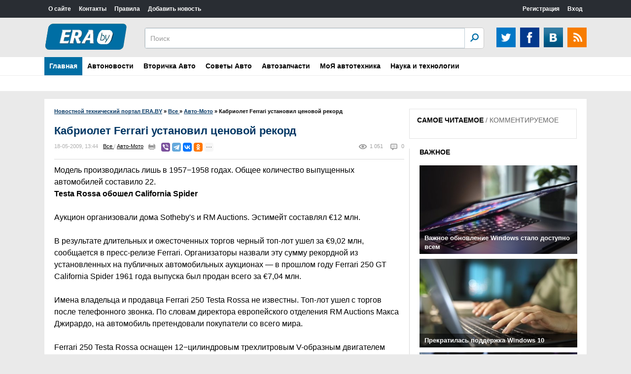

--- FILE ---
content_type: text/html; charset=utf-8
request_url: https://era.by/all/avto-moto/3864-.html
body_size: 12566
content:
<!DOCTYPE html>
<html>
<head>
<meta name=viewport content="width=device-width, initial-scale=1">
<meta name="google-site-verification" content="4HVjySALiR-GqcTp6ZmQWpLFHDAfsCJiLcoRwUm2UwU" />
<meta name="yandex-verification" content="8b2283d7fb50e24b" />    
<meta charset="utf-8">
<title>Кабриолет Ferrari установил ценовой рекорд » Новостной портал ERA.BY</title>
<meta name="description" content="Модель производилась лишь в 19571958 годах. Общее количество выпущенных автомобилей составило 22. Testa Rossa обошел California Spider  Аукцион организовали дома Sothebys и RM Auctions. Эстимейт составлял 12 млн.  В результате длительных и ожесточенных торгов черный топ-лот ушел за 9,02 млн,">
<meta name="keywords" content="Ferrari, Testa, Rossa, торгов, California, Auctions, всего, автомобиль, Spider, машине, участвовали, Модель, гонках, Скальетти, Обозреватели, Bloomberg, установили, проданный, Последний, разработали">
<meta name="generator" content="DataLife Engine (http://dle-news.ru)">
<meta property="og:site_name" content="Новостной технический портал ERA.BY">
<meta property="og:type" content="article">
<meta property="og:title" content="Кабриолет Ferrari установил ценовой рекорд">
<meta property="og:url" content="https://era.by/all/avto-moto/3864-.html">
<meta property="og:description" content="Модель производилась лишь в 1957&amp;minus;1958 годах. Общее количество выпущенных автомобилей составило 22. Testa Rossa обошел California SpiderАукцион организовали дома Sotheby&amp;#39;s и RM Auctions. Эстимейт составлял &amp;euro;12 млн.В результате длительных и ожесточенных торгов черный">
<link rel="search" type="application/opensearchdescription+xml" href="https://era.by/index.php?do=opensearch" title="Новостной технический портал ERA.BY">
<link rel="canonical" href="https://era.by/all/avto-moto/3864-.html">
<link rel="alternate" type="application/rss+xml" title="Новостной технический портал ERA.BY" href="https://era.by/rss.xml">
<script>console.log('simple-seo loaded;');</script><link media="screen" href="/templates/HeadLines/horoscope/style/style.css" type="text/css" rel="stylesheet">
<link href="/engine/classes/min/index.php?charset=utf-8&amp;f=engine/editor/css/default.css&amp;v=25" rel="stylesheet" type="text/css">
<script src="/engine/classes/min/index.php?charset=utf-8&amp;g=general&amp;v=25"></script>
<script src="/engine/classes/min/index.php?charset=utf-8&amp;f=engine/classes/js/jqueryui.js,engine/classes/js/dle_js.js,engine/classes/highslide/highslide.js,engine/classes/masha/masha.js&amp;v=25" defer></script><script type="text/javascript" src="/templates/HeadLines/horoscope/js/libs.js"></script>
<link href="/templates/HeadLines/css/style.css" rel="stylesheet">
<link href="/templates/HeadLines/css/engine.css" rel="stylesheet">
<link href="/templates/HeadLines/css/responsive.css" rel="stylesheet">
<script src="/templates/HeadLines/js/js.js"></script>
<script type="text/javascript" src="/templates/HeadLines/horoscope/js/libs.js"></script>
    <script>
  (function(i,s,o,g,r,a,m){i['GoogleAnalyticsObject']=r;i[r]=i[r]||function(){
  (i[r].q=i[r].q||[]).push(arguments)},i[r].l=1*new Date();a=s.createElement(o),
  m=s.getElementsByTagName(o)[0];a.async=1;a.src=g;m.parentNode.insertBefore(a,m)
  })(window,document,'script','https://www.google-analytics.com/analytics.js','ga');

  ga('create', 'UA-105799882-1', 'auto');
  ga('send', 'pageview');

</script>
    <!-- Yandex.Metrika counter --> <script type="text/javascript" > (function (d, w, c) { (w[c] = w[c] || []).push(function() { try { w.yaCounter45824520 = new Ya.Metrika({ id:45824520, clickmap:true, trackLinks:true, accurateTrackBounce:true, webvisor:true }); } catch(e) { } }); var n = d.getElementsByTagName("script")[0], s = d.createElement("script"), f = function () { n.parentNode.insertBefore(s, n); }; s.type = "text/javascript"; s.async = true; s.src = "https://mc.yandex.ru/metrika/watch.js"; if (w.opera == "[object Opera]") { d.addEventListener("DOMContentLoaded", f, false); } else { f(); } })(document, window, "yandex_metrika_callbacks"); </script> <noscript><div><img src="https://mc.yandex.ru/watch/45824520" style="position:absolute; left:-9999px;" alt="" /></div></noscript> <!-- /Yandex.Metrika counter -->
</head>
<body>
<script>
<!--
var dle_root       = '/';
var dle_admin      = '';
var dle_login_hash = 'ab1d5613d52a0f292f6642ebef21b4b0e467c5f0';
var dle_group      = 5;
var dle_skin       = 'HeadLines';
var dle_wysiwyg    = '1';
var quick_wysiwyg  = '2';
var dle_act_lang   = ["Да", "Нет", "Ввод", "Отмена", "Сохранить", "Удалить", "Загрузка. Пожалуйста, подождите..."];
var menu_short     = 'Быстрое редактирование';
var menu_full      = 'Полное редактирование';
var menu_profile   = 'Просмотр профиля';
var menu_send      = 'Отправить сообщение';
var menu_uedit     = 'Админцентр';
var dle_info       = 'Информация';
var dle_confirm    = 'Подтверждение';
var dle_prompt     = 'Ввод информации';
var dle_req_field  = 'Заполните все необходимые поля';
var dle_del_agree  = 'Вы действительно хотите удалить? Данное действие невозможно будет отменить';
var dle_spam_agree = 'Вы действительно хотите отметить пользователя как спамера? Это приведёт к удалению всех его комментариев';
var dle_complaint  = 'Укажите текст Вашей жалобы для администрации:';
var dle_big_text   = 'Выделен слишком большой участок текста.';
var dle_orfo_title = 'Укажите комментарий для администрации к найденной ошибке на странице';
var dle_p_send     = 'Отправить';
var dle_p_send_ok  = 'Уведомление успешно отправлено';
var dle_save_ok    = 'Изменения успешно сохранены. Обновить страницу?';
var dle_reply_title= 'Ответ на комментарий';
var dle_tree_comm  = '0';
var dle_del_news   = 'Удалить статью';
var dle_sub_agree  = 'Вы действительно хотите подписаться на комментарии к данной публикации?';
var allow_dle_delete_news   = false;
var dle_search_delay   = false;
var dle_search_value   = '';
jQuery(function($){
FastSearch();

hs.graphicsDir = '/engine/classes/highslide/graphics/';
hs.wrapperClassName = 'rounded-white';
hs.outlineType = 'rounded-white';
hs.numberOfImagesToPreload = 0;
hs.captionEval = 'this.thumb.alt';
hs.showCredits = false;
hs.align = 'center';
hs.transitions = ['expand', 'crossfade'];

hs.lang = { loadingText : 'Загрузка...', playTitle : 'Просмотр слайдшоу (пробел)', pauseTitle:'Пауза', previousTitle : 'Предыдущее изображение', nextTitle :'Следующее изображение',moveTitle :'Переместить', closeTitle :'Закрыть (Esc)',fullExpandTitle:'Развернуть до полного размера',restoreTitle:'Кликните для закрытия картинки, нажмите и удерживайте для перемещения',focusTitle:'Сфокусировать',loadingTitle:'Нажмите для отмены'
};
hs.slideshowGroup='fullnews'; hs.addSlideshow({slideshowGroup: 'fullnews', interval: 4000, repeat: false, useControls: true, fixedControls: 'fit', overlayOptions: { opacity: .75, position: 'bottom center', hideOnMouseOut: true } });

});
//-->
</script>
<header>
    <div class="ccm_top_bar">
        <div class="layout">
            <div class="layout_main">
			    <ul class="ccmNetwork">
                    <li><a href="http://era.by/o-sayte.html">О сайте</a></li>                    
                    <li><a href="http://era.by/kontakty.html">Контакты</a></li>                                                                     
                    <li><a href="http://era.by/pravila.html">Правила</a></li>
                    <li><a href="http://era.by/addnews.html">Добавить новость</a></li>
                </ul>
			    <div class="clear"></div>
			</div>
			<div class="layout_right">
<ul class="ccm_top_nav">


<li><a class="userName" href="https://era.by/index.php?do=register">Регистрация</a></li>
<li class="ccm_usermenu_login">
    <a href="javascript:void(0);" class="ccm_usermenu_login__btn">Вход</a>
    <div class="ccm_box_hover" style="padding:18px;">
        <form method="post" action="">
            <p>
                <label for="login">Логин:</label>
                <input tabindex="1" type="text" name="login_name" id="login_name" value="" onfocus="ccmu.dom.add_class($('identification'),'focused');select();return true;" onblur="ccmu.dom.remove_class($('identification'),'focused');return true;">
            </p>
            <p>
                <label for="pass">Пароль</label> ( <a tabindex="3" href="https://era.by/index.php?do=lostpassword" class="passLost">забыли?</a> )
                <input tabindex="2" type="password" name="login_password" id="login_password" value="" onfocus="ccmu.dom.add_class($('identification'),'focused');select();return true;" onblur="ccmu.dom.remove_class($('identification'),'focused');return true;">
            </p>
            <input onclick="submit();" type="submit" class="submit" onfocus="ccmu.dom.add_class($('identification'),'focused');return true;" onblur="ccmu.dom.remove_class($('identification'),'focused');return true;" value="Войти">
            <input name="login" type="hidden" id="login" value="submit" />
		</form>
        <hr>
        
        
        <a href="https://oauth.vk.com/authorize?client_id=6896009&amp;redirect_uri=https%3A%2F%2Fera.by%2Findex.php%3Fdo%3Dauth-social%26provider%3Dvk&amp;scope=offline%2Cemail&amp;state=85ac0be822a20d0b10fd3a533e4b3714&amp;response_type=code&amp;v=5.73"><img src="/uploads/icon_vk_48.png" style="height: 32px;"></a>
        
		
    </div>
</li>

</ul>
</div>
        </div>
    </div>
    <div class="ccm_middle_bar">
        <div class="layout">
            <div class="ccm_logo_ccm">
                <a href="/"><img src="/uploads/logonew.png" style="margin-bottom: 0px; padding-bottom: 0px; border-top-width: 8px; margin-top: -9px;">
            </div>
			<!--<div class="banner"><a href="http://interia.by/motornoe-maslo/?brend[]=4874"><img src="/uploads/cas_edge_2d_s_6b_em-1.png" /></div> -->
            <!--<div class="banner"><a href="https://interia.by/avtozapchasti/filtry/?manufactured_by[]=20456"><img src="/uploads/hban_02.jpg" /></div>-->

            <div class="ccm_social_header">
                <a href="https://twitter.com/era_by" class="twitter" target="_blank"></a>
				<a href="https://facebook.com/derera.moderera" class="facebook" target="_blank"></a>
                <a href="https://vk.com/club_eraby" class="vkontakte" target="_blank" ></a>
                <a class="rss" href="/rss.xml"></a>
            </div>
            <div class="ccm_header_form">
				<form method="post" action="" class="headerFooter">
                    <fieldset>
						<input type="hidden" name="do" value="search" />
                        <input type="hidden" name="subaction" value="search" />
                        <input name="story" type="text" value="Поиск" onfocus='if (this.value == "Поиск") { this.value=""; }' onblur='if (this.value == "") { this.value="Поиск"; }' class="ccm_search" id="story">
                        <input type="submit" value="OK" class="ccm_submit">
                    </fieldset>
                </form>
            </div>
        </div>
    </div>
	
    <div class="menu">
		<div class="menublock" >
		    <a id="menu-btn" class="mobile-menu" href="#"><i id="hamburger"></i>Меню</a>
			<ul id="menu-head">
			    <li>                    
                    <a href="http://era.by/" class="current select">Главная</a> 					                                                               
						<div class="submenu">
                            					
  														
							<div style="clear: both;"></div>
						</div>
				</li>                                                                
								
				<li>
                    <a href="#" class="current">Автоновости</a>
					    <div class="submenu">
                            <a class="submenu-link" href="#">Мотоциклы</a>
							<a class="submenu-link" href="#">Мультимедиа</a>
							<a class="submenu-link" href="#">Новинки</a>
							<a class="submenu-link" href="#">Автотуризм</a>
                            <a class="submenu-link" href="http://era.by/all/avto-moto/test-drayvy/">Тест-драйвы</a>
						</div>
				</li>	
                <li>
                    <a href="#" class="current">Вторичка Авто</a>
					    <div class="submenu">
                            <a class="submenu-link" href="#">Рекомендации при покупке</a>
							<a class="submenu-link" href="#">Тесты диагностики</a>
                            <a class="submenu-link" href="http://era.by/all/avto-moto/avtorynok/">Авторынок</a>
						</div>
				</li>
				    <li>
                    <a href="#" class="current">Советы Авто</a>
					    <div class="submenu">
                            <a class="submenu-link" href="#">ПДД</a>
                            <a href="http://era.by/all/avto-moto/na-doroge/" class="submenu-link">На дороге</a>
							<a class="submenu-link" href="#">Эксплуатация</a>
                            <a class="submenu-link" href="#">Купить/Продать</a>
                            <a class="submenu-link" href="#">Все о LPG</a>
                            <a class="submenu-link" href="#">Все о двигателях</a>
						</div>
				</li>
                                          
						    <li><a href="http://era.by/all/avto-moto/avtozapchasti/" class="current">Автозапчасти</a></li>
							<li><a href="http://era.by/all/avto-moto/moya-avtotehnika/" class="current">МоЯ автотехника</a></li>
							
                            
                     	
				
				<li>
				   
                    <a href="http://era.by/all/tehnologii/" class="current">Наука и технологии</a>
					    <div class="submenu">
                            <a class="submenu-link" href="http://era.by/all/tehnologii/arhitektura/">Архитектура</a>
							<a class="submenu-link" href="http://era.by/all/tehnologii/gadzhet/">Гаджет</a>
							<a class="submenu-link" href="http://era.by/all/tehnologii/kompyutery/">Компьютеры</a>
							<a class="submenu-link" href="http://era.by/all/tehnologii/kosmos/">Космос</a>
							<a class="submenu-link" href="http://era.by/all/tehnologii/transport/">Транспорт</a>
						   
						</div>
				</li>
							
				
			</ul>
		</div>
</div>
</header>
<div class="centered">
    <div class="leftCol">
	    
        <div class="speedbar"><span id="dle-speedbar"><span itemscope itemtype="http://data-vocabulary.org/Breadcrumb"><a href="https://era.by/" itemprop="url"><span itemprop="title">Новостной технический портал ERA.BY</span></a></span> &raquo; <span itemscope itemtype="http://data-vocabulary.org/Breadcrumb"><a href="https://era.by/all/" itemprop="url"><span itemprop="title">Все </span></a></span> &raquo; <span itemscope itemtype="http://data-vocabulary.org/Breadcrumb"><a href="https://era.by/all/avto-moto/" itemprop="url"><span itemprop="title">Авто-Мото</span></a></span> &raquo; Кабриолет Ferrari установил ценовой рекорд</span></div>
        
        
        <div id='dle-content'><script type="text/javascript">	$(function(){		$('.full-news-content a:has("img")').find('img').addClass('zoom-image');				$('.full-news-content a:has("img"), .full-news-content img[class!="zoom-image"]').wrap('<div class="slider-item"><div class="slider-item-image"></div></div>');				$('.full-news-content .slider-item').appendTo('.slider-scroll');				var scrollWidth = $('.slider-item:first').next().outerWidth(true);			function showNext() {			$('.slider-scroll').animate({'left':-scrollWidth}, 500, function(){				$('.slider-item:first').appendTo('.slider-scroll');				$('.slider-scroll').css({'left':'0'});			});		}				function showPrev() {			$('.slider-item:last').prependTo('.slider-scroll');			$('.slider-scroll').css({'left':-scrollWidth});			$('.slider-scroll').animate({'left':0}, 500);		}				$('.next').click(showNext);		$('.prev').click(showPrev);				$('.slider-scroll img[class!="zoom-image"]').wrap();				$('.slider-scroll img[class!="zoom-image"]').each(function () {			var currentUrl = $(this).attr('src');			$(this).wrap('<a href="'+currentUrl+'" onclick="return hs.expand(this)"></a>');		});			});</script>
<div itemscope itemtype="http://schema.org/Article" class="content">
    <h1 itemprop="headline" class="artcTitle">Кабриолет Ferrari установил ценовой рекорд</h1>
    <ul class="artinfo">
        <meta itemprop="datePublished" content="2009-05-18" />
		<li>18-05-2009, 13:44</li>
		<li class="lcat"><a href="https://era.by/all/">Все </a> / <a href="https://era.by/all/avto-moto/">Авто-Мото</a></li>
		<a href="https://era.by/all/avto-moto/print:page,1,3864-.html" rel="nofollow"><li class="print"></li></a>
		<li></li>
		<li></li>
        <li><script src="https://yastatic.net/es5-shims/0.0.2/es5-shims.min.js"></script>
        <script src="https://yastatic.net/share2/share.js"></script>
        <div class="ya-share2" data-services="viber,telegram,vkontakte,facebook,odnoklassniki,moimir,twitter,blogger,lj,tumblr" data-size="s" data-limit="4"></div></li>
        <li class="comnum">0</li>
        <meta itemprop="interactionStatistic" content="UserPageVisits:1 051" />
		<li class="views">1 051</li>
	</ul>

    <div itemprop="articleBody" class="fullcontent ">Модель производилась лишь в 1957&minus;1958 годах. Общее количество выпущенных автомобилей составило 22. <p><strong>Testa Rossa обошел California Spider</strong><br /><br />Аукцион организовали дома Sotheby&#39;s и RM Auctions. Эстимейт составлял &euro;12 млн.<br /><br />В результате длительных и ожесточенных торгов черный топ-лот ушел за &euro;9,02 млн, сообщается в пресс-релизе Ferrari. Организаторы назвали эту сумму рекордной из установленных на публичных автомобильных аукционах &mdash; в прошлом году Ferrari 250 GT California Spider 1961 года выпуска был продан всего за &euro;7,04 млн.<br /><br />Имена владельца и продавца Ferrari 250 Testa Rossa не известны. Топ-лот ушел с торгов после телефонного звонка. По словам директора европейского отделения RM Auctions Макса Джирардо, на автомобиль претендовали покупатели со всего мира.<br /><br />Ferrari 250 Testa Rossa оснащен 12&minus;цилиндровым трехлитровым V-образным двигателем мощностью в 300 л. с. с шестью карбюраторами, связанными единым приводом. Автомобиль развивал скорость до 270 км/ч. Понтонные крылья разработали в знаменитой &laquo;Серджо Скальетти&raquo;. Последний раз на этой машине участвовали в гонках в 1963 году.<br /><br />Обозреватели Bloomberg установили, что проданный кабриолет нельзя назвать самым дорогим из этой серии. В 2007 году автомобиль Ferrari Testa Rossa ушел за &euro;11 млн ($15 млн), однако сделка не была проведена публично.<br /><br />На сайте Ferrari отмечается, что &euro;220 тыс., вырученных с торгов Ferrari Leggenda e Passione, пойдут на помощь жертвам землетрясения в Абруццо, которое унесло 299 жизней и разрушило несколько городов в Центральной Италии.</p><p><a href="http://www.newsland.ru/News/Detail/id/366647/cat/52/">newsland.ru</a></p><div class="clear"></div></div>
    <div class="articleBottomIcons">
        <ul class="artinfo">
            <li><p>Подписывайтесь на новостной канал Telegram: <a href="https://t.me/era_by">https://t.me/era_by</a></p></li>
		   	<li class="rate"><div id='ratig-layer-3864'>
	<div class="rating">
		<ul class="unit-rating">
		<li class="current-rating" style="width:0%;">0</li>
		<li><a href="#" title="Плохо" class="r1-unit" onclick="doRate('1', '3864'); return false;">1</a></li>
		<li><a href="#" title="Приемлемо" class="r2-unit" onclick="doRate('2', '3864'); return false;">2</a></li>
		<li><a href="#" title="Средне" class="r3-unit" onclick="doRate('3', '3864'); return false;">3</a></li>
		<li><a href="#" title="Хорошо" class="r4-unit" onclick="doRate('4', '3864'); return false;">4</a></li>
		<li><a href="#" title="Отлично" class="r5-unit" onclick="doRate('5', '3864'); return false;">5</a></li>
		</ul>
	</div>
</div></li>           
	    </ul>
    </div>
    
    <div class="enso">
    <ul><li><a title="" href="https://era.by/all/avto-moto/3862-.html">Владельцы автомобилей Mini отметили юбилей марки суперпробегом</a></li><li><a title="" href="https://era.by/all/avto-moto/3796-.html">Французский журнал раскрыл внешность хэтчбека MINI нового поколения</a></li><li><a title="" href="https://era.by/all/avto-moto/3795-.html">Audi A5 Sportback и A8 на подходе</a></li><li><a title="" href="https://era.by/all/avto-moto/3794-.html">BMW создал самую мощную скорую помощь</a></li><li><a title="" href="https://era.by/all/avto-moto/3793-.html">Опубликован список участников гонки  Всех звезд  NASCAR</a></li></ul>
    </div>
    <hr><br>
    <span itemprop="author" itemscope itemtype="http://schema.org/Person">
			<span itemprop="name" content="era_admin"></span>
	</span>
    <span itemscope itemtype="http://schema.org/Organization">
  		<span itemprop="name" content="Белорусский портал ERA.BY"></span>
    </span>
    <span itemprop="publisher" itemscope itemtype="http://schema.org/Organization">
        <span itemprop="logo" itemscope itemtype="https://schema.org/ImageObject">
            <img itemprop="url image" src="/uploads/logonew.png" style="display:none;"/>
            <meta itemprop="width" content="170">
            <meta itemprop="height" content="56">
        </span>
  		<span itemprop="name" content="Белорусский портал ERA.BY"></span>
    </span>
</div>
<div class="clear"></div>
<div class="mainTitle">ДРУГИЕ НОВОСТИ</div>
<div class="similarNews clearfix"><div class="newsIn">    <a href="https://era.by/all/avto-moto/4032-.html" style="height: 270px;">	    <div class="newsInImg"><img src="/templates/HeadLines/dleimages/no_image.jpg" width="220" alt="Красная голова  с полувековым стажем поменяла хозяина" />						</div>		<strong style="height: 35px;overflow: hidden;">Красная голова  с полувековым стажем поменяла хозяина</strong>		<span>Итальянский аукционный дом RM Auctions, выставляя на традиционные ежегодные торги в Маранелло раритетные</span>	</a></div><div class="newsIn">    <a href="https://era.by/all/avto-moto/3295-.html" style="height: 270px;">	    <div class="newsInImg"><img src="/templates/HeadLines/dleimages/no_image.jpg" width="220" alt="Ferrari выпустила на волю еще одного жеребца" />						</div>		<strong style="height: 35px;overflow: hidden;">Ferrari выпустила на волю еще одного жеребца</strong>		<span>Свидетелями этого неоспоримого факта стали фотожурналисты, поймавшие на тестовых испытаниях прототип нового суперкара</span>	</a></div><div class="newsIn">    <a href="https://era.by/all/avto-moto/2501-.html" style="height: 270px;">	    <div class="newsInImg"><img src="/uploads/posts/export/e2dd6fc0e53ab54d88493023036426bb.jpg" width="220" alt="Опубликованы шпионские снимки Ferrari F45" />						</div>		<strong style="height: 35px;overflow: hidden;">Опубликованы шпионские снимки Ferrari F45</strong>		<span>В интернете опубликованы шпионские снимки спорткара Ferrari F45. Машина была застукана фотошпионами во время</span>	</a></div><div class="newsIn">    <a href="https://era.by/all/avto-moto/1862-.html" style="height: 270px;">	    <div class="newsInImg"><img src="/templates/HeadLines/dleimages/no_image.jpg" width="220" alt="Ferrari переходит на солнечную энергию" />						</div>		<strong style="height: 35px;overflow: hidden;">Ferrari переходит на солнечную энергию</strong>		<span>Итальянский производитель суперкаров Ferrari установил на своем заводе огромную солнечную батарею. Таким необычным</span>	</a></div><div class="clear"></div></div>
<h2 class="comments">Комментарии</h2>
<!--dlecomments--><div class="clr berrors">
	<b>Информация</b><br />
	Посетители, находящиеся в группе <b>Гости</b>, не могут оставлять комментарии к данной публикации.
</div><!--dlenavigationcomments-->
</div>
        
	    
    </div>
    <div class="rightCol">
	    <div class="clear"></div>
	    <div class="nowReading">
		    <div class="title">
			    <span class="tab1 selectedTab" rel="nowreading">САМОЕ ЧИТАЕМОЕ</span> / 
				<span class="tab2" rel="popular">КОММЕНТИРУЕМОЕ</span>
			</div>
			<ol id="nowreading"></ol>
			<ol id="popular"></ol>
		</div>
        
		<div class="clear"></div>
        <div class="opinions">
		    <div class="mainTitle blackTitle"><a href="http://era.by/vazhnoe/">ВАЖНОЕ</a></div>
			<div class="opinion">
    <a href="https://era.by/all/new/51821-vazhnoe-obnovlenie-windows-stalo-dostupno-vsem.html" class="title">
	    <div class="opinionimg"><img src="/uploads/posts/2025-10/medium/1760972238_owl_detail_620_89998ba7034451936a765aa8cfc9c491.jpg" alt="Важное обновление Windows стало доступно всем" /></div>
		<span>Важное обновление Windows стало доступно всем</span>
	</a>
</div><div class="opinion">
    <a href="https://era.by/all/new/51819-prekratilas-podderzhka-windows-10.html" class="title">
	    <div class="opinionimg"><img src="/uploads/posts/2025-10/medium/1760390859_owl_detail_620_09b2491e9310a1c8318cf64d0ea7f770.jpg" alt="Прекратилась поддержка Windows 10" /></div>
		<span>Прекратилась поддержка Windows 10</span>
	</a>
</div><div class="opinion">
    <a href="https://era.by/all/new/51811-windows-11-zapretili-ustanavlivat-bez-interneta.html" class="title">
	    <div class="opinionimg"><img src="/uploads/posts/2025-10/medium/1759838740_owl_detail_620_9aab3ab7da5d2d69cc28317685068849.jpg" alt="Windows 11 запретили устанавливать без интернета" /></div>
		<span>Windows 11 запретили устанавливать без интернета</span>
	</a>
</div><div class="opinion">
    <a href="https://era.by/all/new/51783-v-belarusi-razreshili-tonirovku-i-shtorki-a-vsesezonnye-shiny-zimoj-zapretili.html" class="title">
	    <div class="opinionimg"><img src="/uploads/posts/2025-08/medium/1754519219_d8a1b8ddf33e11b6ad0ba92a064a975b-1200.jpg" alt="В Беларуси разрешили тонировку и шторки, а всесезонные шины зимой запретили" /></div>
		<span>В Беларуси разрешили тонировку и шторки, а всесезонные шины зимой запретили</span>
	</a>
</div>
			<a href="http://era.by/vazhnoe/" class="allnews opinionallnews">Все новости</a><div class="clear"></div>
        </div>
        
        
    </div>
    <div class="clear"></div>
	<div class="horline" style="width:auto;"></div>
	<div class="mainTitle">
		<a href="#">Галерея</a>
	</div>
	<div class="horScrollerArrows horScrollerArrowL" id="innerLentaLeftArrow"></div>
    <div class="horScrollerHolder">
        <div id="innerLenta" class="horScrollerItems"><a href="https://era.by/all/new/51843-google-vzlomala-tehnologiju-apple.html"><div><img src="/uploads/posts/2025-11/medium/1763722939_istock-1202884010_5b4.jpg" width="290" alt="Google взломала технологию Apple" /></div>Google взломала технологию Apple</a><a href="https://era.by/all/new/51842-dve-novinki-ot-genesis-serijnyj-sportivnyj-krossover-gv60-magma-i-buduschij-superkar.html"><div><img src="/uploads/posts/2025-11/medium/1763679282_1-2-1.jpg" width="290" alt="Две новинки от Genesis: серийный спортивный кроссовер GV60 Magma и будущий суперкар" /></div>Две новинки от Genesis: серийный спортивный кроссовер GV60 Magma и будущий суперкар</a><a href="https://era.by/all/new/51841-infiniti-podtverdila-vozvraschenie-sportivnogo-sedana.html"><div><img src="/uploads/posts/2025-11/medium/1763678391_1098x1098.jpg" width="290" alt="Infiniti подтвердила возвращение спортивного седана" /></div>Infiniti подтвердила возвращение спортивного седана</a><a href="https://era.by/all/new/51840-windows-nauchilas-sama-skachivat-virusy.html"><div><img src="/uploads/posts/2025-11/medium/1763677541_owl_detail_620_ab88cbf21057c42ff0d2abbfdb53070e.jpg" width="290" alt="Windows научилась сама скачивать вирусы" /></div>Windows научилась сама скачивать вирусы</a><a href="https://era.by/all/new/51839-avtovaz-pokazal-topovuju-lada-vesta-s-novym-kljuchom.html"><div><img src="/uploads/posts/2025-11/medium/1763169648_orig-1.jpg" width="290" alt="АвтоВАЗ показал топовую Lada Vesta с новым ключом" /></div>АвтоВАЗ показал топовую Lada Vesta с новым ключом</a><a href="https://era.by/all/new/51838-v-jelektromobiljah-tesla-nakonec-pojavitsja-apple-carplay.html"><div><img src="/uploads/posts/2025-11/medium/1763169087_985c5bdc-0e6f-47f5-ab9e-8f2cd843eb17.jpg" width="290" alt="В электромобилях Tesla наконец появится Apple CarPlay" /></div>В электромобилях Tesla наконец появится Apple CarPlay</a><a href="https://era.by/all/new/51837-v-belarusi-startovali-predzakazy-na-jelektrokrossover-dongfeng-vigo.html"><div><img src="/uploads/posts/2025-11/medium/1763167781_zmfynkod3xyxj108h-ygm_t73lwgha_f.jpg" width="290" alt="В Беларуси стартовали предзаказы на электрокроссовер Dongfeng VIGO" /></div>В Беларуси стартовали предзаказы на электрокроссовер Dongfeng VIGO</a><a href="https://era.by/all/new/51835-geely-predstavila-obnovlennyj-krossover-okavango.html"><div><img src="/uploads/posts/2025-10/medium/1761861051_geely-okavango-new-4.jpg" width="290" alt="Geely представила обновленный кроссовер Okavango" /></div>Geely представила обновленный кроссовер Okavango</a><a href="https://era.by/all/new/51834-youtube-nachnet-uluchshat-video-nizkogo-kachestva-s-pomoschju-ii.html"><div><img src="/uploads/posts/2025-10/medium/1761859641_1800x1201.jpg" width="290" alt="YouTube начнет улучшать видео низкого качества с помощью ИИ" /></div>YouTube начнет улучшать видео низкого качества с помощью ИИ</a><a href="https://era.by/all/new/51833-v-windows-pridumali-zaschitu-ot-sinego-jekrana-smerti.html"><div><img src="/uploads/posts/2025-10/medium/1761858643_owl_detail_620_1adf66252a4de8d19cce6510920e263b.jpg" width="290" alt="В Windows придумали защиту от «синего экрана смерти»" /></div>В Windows придумали защиту от «синего экрана смерти»</a></div>
    </div>
    <div class="horScrollerArrows horScrollerArrowR" id="innerLentaRightArrow"></div>
    <div class="clear"></div>
	
</div>
<div class="footer">
    <div class="centeredFooter">
        <div class="footLeft">&copy; 2005-2024 Все права защищены.<br />Использование любых материалов, размещённых на сайте, разрешается при условии ссылки на era.by</div>
        <div class="footmenu">
		    <a href="http://era.by/">Главная</a>
			<a href="http://era.by/avto-moto/">Авто-мото</a>
  			<a href="http://era.by/tehnologii/">Технология</a>
			<a href="http://era.by/biznes/">Бизнес</a>
			<a href="http://era.by/sport/">Спорт</a>
			<a href="http://era.by/kultura/">Культура</a>
			<a href="http://era.by/all/pod-voprosom/">Под вопросом</a>
			<!-- <a href="#">Hi-Tech</a>
			<a href="#">Интернет</a>
			<a href="#">Авто</a>-->
			<div class="clear"></div>
        </div>
        <!--<div class="footcount">
		    <span><img src="/templates/HeadLines/images/88x31.png" /></span>
			<span><img src="/templates/HeadLines/images/88x31.png" /></span>
			<span><img src="/templates/HeadLines/images/88x31.png" /></span>
            <div class="clear"></div>
        </div>-->
        <div class="clear"></div>
    </div>
</div>
<script src="/templates/HeadLines/js/scripts.js"></script>
<script src="/templates/HeadLines/js/innerlentascroll.js"></script>
<script src="/templates/HeadLines/js/timelinescroll.js"></script>
<script src="/templates/HeadLines/js/scrollbarmousewheel.js"></script>
</body>
</html>
<!-- DataLife Engine Copyright SoftNews Media Group (http://dle-news.ru) -->


--- FILE ---
content_type: text/plain
request_url: https://www.google-analytics.com/j/collect?v=1&_v=j102&a=748896190&t=pageview&_s=1&dl=https%3A%2F%2Fera.by%2Fall%2Favto-moto%2F3864-.html&ul=en-us%40posix&dt=%D0%9A%D0%B0%D0%B1%D1%80%D0%B8%D0%BE%D0%BB%D0%B5%D1%82%20Ferrari%20%D1%83%D1%81%D1%82%D0%B0%D0%BD%D0%BE%D0%B2%D0%B8%D0%BB%20%D1%86%D0%B5%D0%BD%D0%BE%D0%B2%D0%BE%D0%B9%20%D1%80%D0%B5%D0%BA%D0%BE%D1%80%D0%B4%20%C2%BB%20%D0%9D%D0%BE%D0%B2%D0%BE%D1%81%D1%82%D0%BD%D0%BE%D0%B9%20%D0%BF%D0%BE%D1%80%D1%82%D0%B0%D0%BB%20ERA.BY&sr=1280x720&vp=1280x720&_u=IEBAAEABAAAAACAAI~&jid=1277955724&gjid=1968840235&cid=1561151418.1769912313&tid=UA-105799882-1&_gid=784943764.1769912313&_r=1&_slc=1&z=1043466825
body_size: -447
content:
2,cG-TFC9FDNJK5